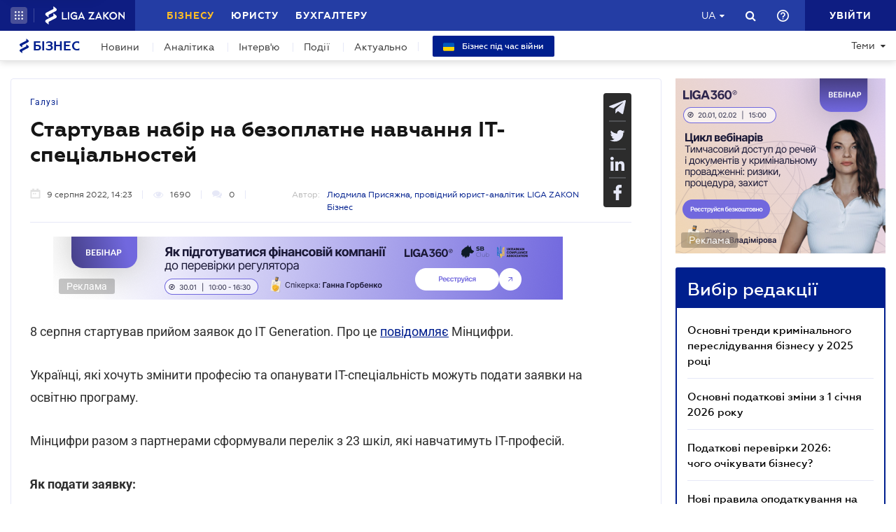

--- FILE ---
content_type: text/javascript
request_url: https://biz.ligazakon.net/js/lib/jqueryPhoneMaskPopout.min.js?_=1769282609925
body_size: 1476
content:
"use strict";!function(e,r,n){var t,a;if(e.uaMatch=function(e){e=e.toLowerCase();var r=/(opr)[\/]([\w.]+)/.exec(e)||/(chrome)[ \/]([\w.]+)/.exec(e)||/(version)[ \/]([\w.]+).*(safari)[ \/]([\w.]+)/.exec(e)||/(webkit)[ \/]([\w.]+)/.exec(e)||/(opera)(?:.*version|)[ \/]([\w.]+)/.exec(e)||/(msie) ([\w.]+)/.exec(e)||0<=e.indexOf("trident")&&/(rv)(?::| )([\w.]+)/.exec(e)||e.indexOf("compatible")<0&&/(mozilla)(?:.*? rv:([\w.]+)|)/.exec(e)||[],n=/(ipad)/.exec(e)||/(iphone)/.exec(e)||/(android)/.exec(e)||/(windows phone)/.exec(e)||/(win)/.exec(e)||/(mac)/.exec(e)||/(linux)/.exec(e)||/(cros)/i.exec(e)||[];return{browser:r[3]||r[1]||"",version:r[2]||"0",platform:n[0]||""}},a={},(t=e.uaMatch(r.navigator.userAgent)).browser&&(a[t.browser]=!0,a.version=t.version,a.versionNumber=parseInt(t.version)),t.platform&&(a[t.platform]=!0),(a.android||a.ipad||a.iphone||a["windows phone"])&&(a.mobile=!0),(a.cros||a.mac||a.linux||a.win)&&(a.desktop=!0),(a.chrome||a.opr||a.safari)&&(a.webkit=!0),a.rv){var i="msie";a[t.browser=i]=!0}if(a.opr){var o="opera";a[t.browser=o]=!0}if(a.safari&&a.android){var c="android";a[t.browser=c]=!0}a.name=t.browser,a.platform=t.platform,e.browser=a}(jQuery,window),function(r){var t=(r.browser.msie?"paste":"input")+".mask",b=null!=window.orientation;r.mask={definitions:{9:"[0-9]",a:"[A-Za-z]","*":"[A-Za-z0-9]"},dataName:"rawMaskFn"},r.fn.extend({caret:function(r,n){if(0!=this.length){if("number"==typeof r)return n="number"==typeof n?n:r,this.each(function(){if(this.setSelectionRange)this.setSelectionRange(r,n);else if(this.createTextRange){var e=this.createTextRange();e.collapse(!0),e.moveEnd("character",n),e.moveStart("character",r),e.select()}});if(this[0].setSelectionRange)r=this[0].selectionStart,n=this[0].selectionEnd;else if(document.selection&&document.selection.createRange){var e=document.selection.createRange();r=0-e.duplicate().moveStart("character",-1e5),n=r+e.text.length}return{begin:r,end:n}}},unmask:function(){return this.trigger("unmask")},mask:function(e,h){if(!e&&0<this.length)return r(this[0]).data(r.mask.dataName)();h=r.extend({placeholder:"_",completed:null},h);var n=r.mask.definitions,m=[],v=e.length,p=null,w=e.length;return r.each(e.split(""),function(e,r){"?"==r?(w--,v=e):n[r]?(m.push(new RegExp(n[r])),null==p&&(p=m.length-1)):m.push(null)}),this.trigger("unmask").each(function(){function i(e){for(var r=f.val(),n=-1,t=0,a=0;t<w;t++)if(m[t]){for(u[t]=h.placeholder;a++<r.length;){var i=r.charAt(a-1);if(m[t].test(i)){u[t]=i,n=t;break}}if(a>r.length)break}else u[t]==r.charAt(a)&&t!=v&&(a++,n=t);return!e&&n+1<v?(f.val(""),c(0,w)):(e||v<=n+1)&&(o(),e||f.val(f.val().substring(0,n+1))),v?t:p}function o(){return f.val(u.join("")).val()}function c(e,r){for(var n=e;n<r&&n<w;n++)m[n]&&(u[n]=h.placeholder)}function s(e,r){if(!(e<0)){for(var n=e,t=l(r);n<w;n++)if(m[n]){if(!(t<w&&m[n].test(u[t])))break;u[n]=u[t],u[t]=h.placeholder,t=l(t)}o(),f.caret(Math.max(p,e))}}function l(e){for(;++e<=w&&!m[e];);return e}var f=r(this),u=r.map(e.split(""),function(e,r){if("?"!=e)return n[e]?h.placeholder:e}),d=f.val();f.data(r.mask.dataName,function(){return r.map(u,function(e,r){return m[r]&&e!=h.placeholder?e:null}).join("")}),f.attr("readonly")||f.one("unmask",function(){f.unbind(".mask").removeData(r.mask.dataName)}).bind("keydown.mask",function(e){var r=e.which;if(8==r||46==r||b&&127==r){var n=f.caret(),t=n.begin,a=n.end;return a-t==0&&(t=46!=r?function(e){for(;0<=--e&&!m[e];);return e}(t):a=l(t-1),a=46==r?l(a):a),c(t,a),s(t,a-1),!1}if(27==r)return f.val(d),f.caret(0,i()),!1}).bind("keypress.mask",function(e){var r=e.which,n=f.caret();if(e.ctrlKey||e.altKey||e.metaKey||r<32)return!0;if(r){n.end-n.begin!=0&&(c(n.begin,n.end),s(n.begin,n.end-1));var t=l(n.begin-1);if(t<w){var a=String.fromCharCode(r);if(m[t].test(a)){(function(e){for(var r=e,n=h.placeholder;r<w;r++)if(m[r]){var t=l(r),a=u[r];if(u[r]=n,!(t<w&&m[t].test(a)))break;n=a}})(t),u[t]=a,o();var i=l(t);f.caret(i),h.completed&&w<=i&&h.completed.call(f)}}return!1}}).bind(t,function(){setTimeout(function(){f.caret(i(!0))},0)}),i()})}})}(jQuery);